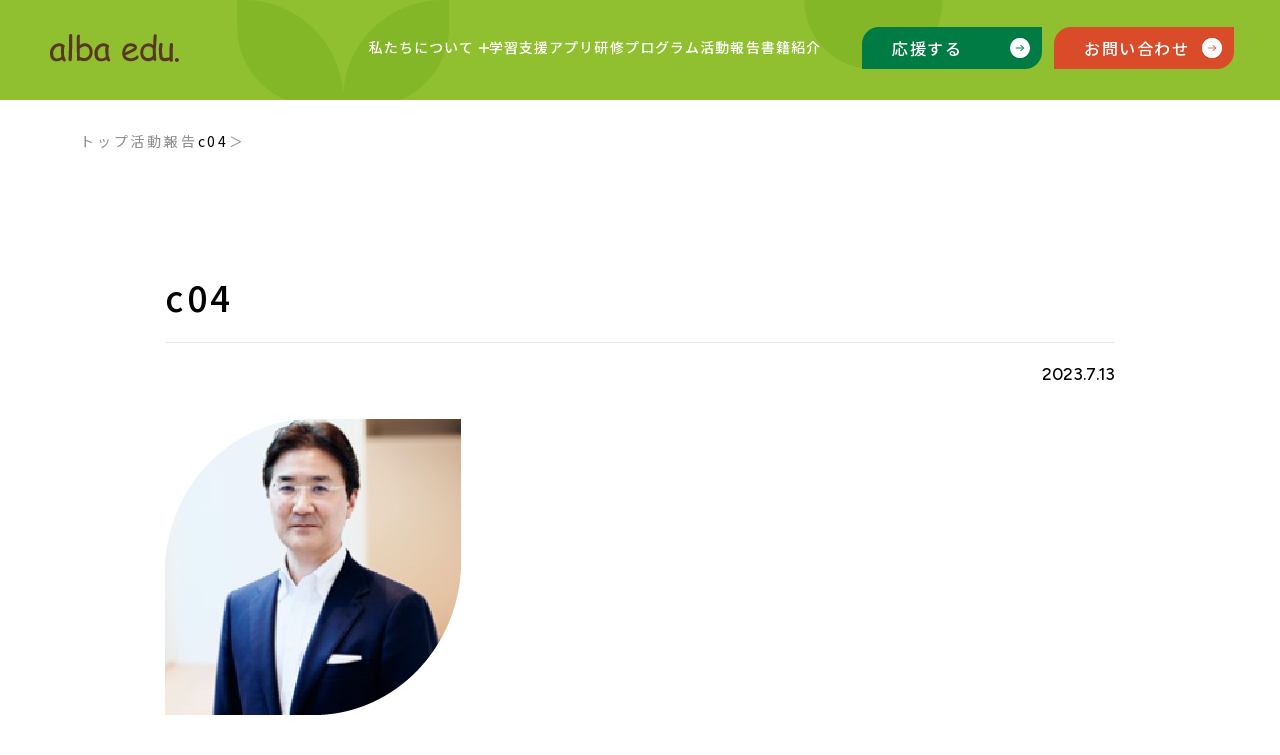

--- FILE ---
content_type: text/html; charset=UTF-8
request_url: https://www.alba-edu.org/books/1st_book/c04/
body_size: 9182
content:

<!doctype html>
<html lang="ja">

<head>
  <!-- Global site tag (gtag.js) - Google Analytics -->
  <script async src="https://www.googletagmanager.com/gtag/js?id=UA-122866777-2"></script>
  <script>
  window.dataLayer = window.dataLayer || [];

  function gtag() {
    dataLayer.push(arguments);
  }
  gtag('js', new Date());
  gtag('config', 'UA-122866777-2');
  </script>
  <meta charset="utf-8">
  <meta name="viewport" content="width=device-width,initial-scale=1.0">
  
  <script src="https://code.jquery.com/jquery-3.4.1.min.js"></script>
  <script type="text/javascript" src="https://www.alba-edu.org/js_2025/my.js"></script>
  <script type="text/javascript" src="https://www.alba-edu.org/js_2025/slide.js"></script>
  <link href="/layout.css" rel="stylesheet" type="text/css">
  <link href="https://www.alba-edu.org/css_2023/add.css" rel="stylesheet" type="text/css">
  <link rel="preconnect" href="https://fonts.googleapis.com">
  <link rel="preconnect" href="https://fonts.gstatic.com" crossorigin>
  <link href="https://fonts.googleapis.com/css2?family=Figtree:wght@500;600&family=Noto+Sans+JP:wght@300;400;500&display=swap" rel="stylesheet">
  <link rel="icon" href="https://www.alba-edu.org/favicon.ico">
  	<style>img:is([sizes="auto" i], [sizes^="auto," i]) { contain-intrinsic-size: 3000px 1500px }</style>
  	<style>img:is([sizes="auto" i], [sizes^="auto," i]) { contain-intrinsic-size: 3000px 1500px }</style>
	
		<!-- All in One SEO 4.8.5 - aioseo.com -->
		<title>c04 | 一般社団法人アルバ・エデュ（alba edu.）</title>
	<meta name="robots" content="max-image-preview:large" />
	<meta name="author" content="alba edu."/>
	<link rel="canonical" href="https://www.alba-edu.org/books/1st_book/c04/" />
	<meta name="generator" content="All in One SEO (AIOSEO) 4.8.5" />
		<meta property="og:locale" content="ja_JP" />
		<meta property="og:site_name" content="一般社団法人アルバ・エデュ（alba edu.） |" />
		<meta property="og:type" content="article" />
		<meta property="og:title" content="c04 | 一般社団法人アルバ・エデュ（alba edu.）" />
		<meta property="og:url" content="https://www.alba-edu.org/books/1st_book/c04/" />
		<meta property="og:image" content="https://www.alba-edu.org/cms/wp-content/uploads/2023/07/albaedu_ogp_re.jpg" />
		<meta property="og:image:secure_url" content="https://www.alba-edu.org/cms/wp-content/uploads/2023/07/albaedu_ogp_re.jpg" />
		<meta property="og:image:width" content="1200" />
		<meta property="og:image:height" content="630" />
		<meta property="article:published_time" content="2023-07-12T18:21:35+00:00" />
		<meta property="article:modified_time" content="2023-07-12T18:21:35+00:00" />
		<meta name="twitter:card" content="summary_large_image" />
		<meta name="twitter:title" content="c04 | 一般社団法人アルバ・エデュ（alba edu.）" />
		<meta name="twitter:image" content="https://www.alba-edu.org/cms/wp-content/uploads/2023/07/albaedu_ogp_re.jpg" />
		<script type="application/ld+json" class="aioseo-schema">
			{"@context":"https:\/\/schema.org","@graph":[{"@type":"BreadcrumbList","@id":"https:\/\/www.alba-edu.org\/books\/1st_book\/c04\/#breadcrumblist","itemListElement":[{"@type":"ListItem","@id":"https:\/\/www.alba-edu.org#listItem","position":1,"name":"\u30db\u30fc\u30e0","item":"https:\/\/www.alba-edu.org","nextItem":{"@type":"ListItem","@id":"https:\/\/www.alba-edu.org\/books\/1st_book\/c04\/#listItem","name":"c04"}},{"@type":"ListItem","@id":"https:\/\/www.alba-edu.org\/books\/1st_book\/c04\/#listItem","position":2,"name":"c04","previousItem":{"@type":"ListItem","@id":"https:\/\/www.alba-edu.org#listItem","name":"\u30db\u30fc\u30e0"}}]},{"@type":"ItemPage","@id":"https:\/\/www.alba-edu.org\/books\/1st_book\/c04\/#itempage","url":"https:\/\/www.alba-edu.org\/books\/1st_book\/c04\/","name":"c04 | \u4e00\u822c\u793e\u56e3\u6cd5\u4eba\u30a2\u30eb\u30d0\u30fb\u30a8\u30c7\u30e5\uff08alba edu.\uff09","inLanguage":"ja","isPartOf":{"@id":"https:\/\/www.alba-edu.org\/#website"},"breadcrumb":{"@id":"https:\/\/www.alba-edu.org\/books\/1st_book\/c04\/#breadcrumblist"},"author":{"@id":"https:\/\/www.alba-edu.org\/author\/albaedu_wpdb_gmo\/#author"},"creator":{"@id":"https:\/\/www.alba-edu.org\/author\/albaedu_wpdb_gmo\/#author"},"datePublished":"2023-07-13T03:21:35+09:00","dateModified":"2023-07-13T03:21:35+09:00"},{"@type":"Organization","@id":"https:\/\/www.alba-edu.org\/#organization","name":"\u4e00\u822c\u793e\u56e3\u6cd5\u4eba\u30a2\u30eb\u30d0\u30fb\u30a8\u30c7\u30e5","url":"https:\/\/www.alba-edu.org\/"},{"@type":"Person","@id":"https:\/\/www.alba-edu.org\/author\/albaedu_wpdb_gmo\/#author","url":"https:\/\/www.alba-edu.org\/author\/albaedu_wpdb_gmo\/","name":"alba edu.","image":{"@type":"ImageObject","@id":"https:\/\/www.alba-edu.org\/books\/1st_book\/c04\/#authorImage","url":"https:\/\/secure.gravatar.com\/avatar\/0d41f6f2a95bf2c847321036c0040407bb05526a1f08f10b6484a4aa602660b8?s=96&d=mm&r=g","width":96,"height":96,"caption":"alba edu."}},{"@type":"WebSite","@id":"https:\/\/www.alba-edu.org\/#website","url":"https:\/\/www.alba-edu.org\/","name":"\u4e00\u822c\u793e\u56e3\u6cd5\u4eba\u30a2\u30eb\u30d0\u30fb\u30a8\u30c7\u30e5","inLanguage":"ja","publisher":{"@id":"https:\/\/www.alba-edu.org\/#organization"}}]}
		</script>
		<!-- All in One SEO -->

<link rel="alternate" type="application/rss+xml" title="一般社団法人アルバ・エデュ（alba edu.） &raquo; c04 のコメントのフィード" href="https://www.alba-edu.org/books/1st_book/c04/feed/" />
<script type="text/javascript">
/* <![CDATA[ */
window._wpemojiSettings = {"baseUrl":"https:\/\/s.w.org\/images\/core\/emoji\/16.0.1\/72x72\/","ext":".png","svgUrl":"https:\/\/s.w.org\/images\/core\/emoji\/16.0.1\/svg\/","svgExt":".svg","source":{"concatemoji":"https:\/\/www.alba-edu.org\/cms\/wp-includes\/js\/wp-emoji-release.min.js"}};
/*! This file is auto-generated */
!function(s,n){var o,i,e;function c(e){try{var t={supportTests:e,timestamp:(new Date).valueOf()};sessionStorage.setItem(o,JSON.stringify(t))}catch(e){}}function p(e,t,n){e.clearRect(0,0,e.canvas.width,e.canvas.height),e.fillText(t,0,0);var t=new Uint32Array(e.getImageData(0,0,e.canvas.width,e.canvas.height).data),a=(e.clearRect(0,0,e.canvas.width,e.canvas.height),e.fillText(n,0,0),new Uint32Array(e.getImageData(0,0,e.canvas.width,e.canvas.height).data));return t.every(function(e,t){return e===a[t]})}function u(e,t){e.clearRect(0,0,e.canvas.width,e.canvas.height),e.fillText(t,0,0);for(var n=e.getImageData(16,16,1,1),a=0;a<n.data.length;a++)if(0!==n.data[a])return!1;return!0}function f(e,t,n,a){switch(t){case"flag":return n(e,"\ud83c\udff3\ufe0f\u200d\u26a7\ufe0f","\ud83c\udff3\ufe0f\u200b\u26a7\ufe0f")?!1:!n(e,"\ud83c\udde8\ud83c\uddf6","\ud83c\udde8\u200b\ud83c\uddf6")&&!n(e,"\ud83c\udff4\udb40\udc67\udb40\udc62\udb40\udc65\udb40\udc6e\udb40\udc67\udb40\udc7f","\ud83c\udff4\u200b\udb40\udc67\u200b\udb40\udc62\u200b\udb40\udc65\u200b\udb40\udc6e\u200b\udb40\udc67\u200b\udb40\udc7f");case"emoji":return!a(e,"\ud83e\udedf")}return!1}function g(e,t,n,a){var r="undefined"!=typeof WorkerGlobalScope&&self instanceof WorkerGlobalScope?new OffscreenCanvas(300,150):s.createElement("canvas"),o=r.getContext("2d",{willReadFrequently:!0}),i=(o.textBaseline="top",o.font="600 32px Arial",{});return e.forEach(function(e){i[e]=t(o,e,n,a)}),i}function t(e){var t=s.createElement("script");t.src=e,t.defer=!0,s.head.appendChild(t)}"undefined"!=typeof Promise&&(o="wpEmojiSettingsSupports",i=["flag","emoji"],n.supports={everything:!0,everythingExceptFlag:!0},e=new Promise(function(e){s.addEventListener("DOMContentLoaded",e,{once:!0})}),new Promise(function(t){var n=function(){try{var e=JSON.parse(sessionStorage.getItem(o));if("object"==typeof e&&"number"==typeof e.timestamp&&(new Date).valueOf()<e.timestamp+604800&&"object"==typeof e.supportTests)return e.supportTests}catch(e){}return null}();if(!n){if("undefined"!=typeof Worker&&"undefined"!=typeof OffscreenCanvas&&"undefined"!=typeof URL&&URL.createObjectURL&&"undefined"!=typeof Blob)try{var e="postMessage("+g.toString()+"("+[JSON.stringify(i),f.toString(),p.toString(),u.toString()].join(",")+"));",a=new Blob([e],{type:"text/javascript"}),r=new Worker(URL.createObjectURL(a),{name:"wpTestEmojiSupports"});return void(r.onmessage=function(e){c(n=e.data),r.terminate(),t(n)})}catch(e){}c(n=g(i,f,p,u))}t(n)}).then(function(e){for(var t in e)n.supports[t]=e[t],n.supports.everything=n.supports.everything&&n.supports[t],"flag"!==t&&(n.supports.everythingExceptFlag=n.supports.everythingExceptFlag&&n.supports[t]);n.supports.everythingExceptFlag=n.supports.everythingExceptFlag&&!n.supports.flag,n.DOMReady=!1,n.readyCallback=function(){n.DOMReady=!0}}).then(function(){return e}).then(function(){var e;n.supports.everything||(n.readyCallback(),(e=n.source||{}).concatemoji?t(e.concatemoji):e.wpemoji&&e.twemoji&&(t(e.twemoji),t(e.wpemoji)))}))}((window,document),window._wpemojiSettings);
/* ]]> */
</script>
<style id='wp-emoji-styles-inline-css' type='text/css'>

	img.wp-smiley, img.emoji {
		display: inline !important;
		border: none !important;
		box-shadow: none !important;
		height: 1em !important;
		width: 1em !important;
		margin: 0 0.07em !important;
		vertical-align: -0.1em !important;
		background: none !important;
		padding: 0 !important;
	}
</style>
<style id='classic-theme-styles-inline-css' type='text/css'>
/*! This file is auto-generated */
.wp-block-button__link{color:#fff;background-color:#32373c;border-radius:9999px;box-shadow:none;text-decoration:none;padding:calc(.667em + 2px) calc(1.333em + 2px);font-size:1.125em}.wp-block-file__button{background:#32373c;color:#fff;text-decoration:none}
</style>
<style id='global-styles-inline-css' type='text/css'>
:root{--wp--preset--aspect-ratio--square: 1;--wp--preset--aspect-ratio--4-3: 4/3;--wp--preset--aspect-ratio--3-4: 3/4;--wp--preset--aspect-ratio--3-2: 3/2;--wp--preset--aspect-ratio--2-3: 2/3;--wp--preset--aspect-ratio--16-9: 16/9;--wp--preset--aspect-ratio--9-16: 9/16;--wp--preset--color--black: #000000;--wp--preset--color--cyan-bluish-gray: #abb8c3;--wp--preset--color--white: #ffffff;--wp--preset--color--pale-pink: #f78da7;--wp--preset--color--vivid-red: #cf2e2e;--wp--preset--color--luminous-vivid-orange: #ff6900;--wp--preset--color--luminous-vivid-amber: #fcb900;--wp--preset--color--light-green-cyan: #7bdcb5;--wp--preset--color--vivid-green-cyan: #00d084;--wp--preset--color--pale-cyan-blue: #8ed1fc;--wp--preset--color--vivid-cyan-blue: #0693e3;--wp--preset--color--vivid-purple: #9b51e0;--wp--preset--gradient--vivid-cyan-blue-to-vivid-purple: linear-gradient(135deg,rgba(6,147,227,1) 0%,rgb(155,81,224) 100%);--wp--preset--gradient--light-green-cyan-to-vivid-green-cyan: linear-gradient(135deg,rgb(122,220,180) 0%,rgb(0,208,130) 100%);--wp--preset--gradient--luminous-vivid-amber-to-luminous-vivid-orange: linear-gradient(135deg,rgba(252,185,0,1) 0%,rgba(255,105,0,1) 100%);--wp--preset--gradient--luminous-vivid-orange-to-vivid-red: linear-gradient(135deg,rgba(255,105,0,1) 0%,rgb(207,46,46) 100%);--wp--preset--gradient--very-light-gray-to-cyan-bluish-gray: linear-gradient(135deg,rgb(238,238,238) 0%,rgb(169,184,195) 100%);--wp--preset--gradient--cool-to-warm-spectrum: linear-gradient(135deg,rgb(74,234,220) 0%,rgb(151,120,209) 20%,rgb(207,42,186) 40%,rgb(238,44,130) 60%,rgb(251,105,98) 80%,rgb(254,248,76) 100%);--wp--preset--gradient--blush-light-purple: linear-gradient(135deg,rgb(255,206,236) 0%,rgb(152,150,240) 100%);--wp--preset--gradient--blush-bordeaux: linear-gradient(135deg,rgb(254,205,165) 0%,rgb(254,45,45) 50%,rgb(107,0,62) 100%);--wp--preset--gradient--luminous-dusk: linear-gradient(135deg,rgb(255,203,112) 0%,rgb(199,81,192) 50%,rgb(65,88,208) 100%);--wp--preset--gradient--pale-ocean: linear-gradient(135deg,rgb(255,245,203) 0%,rgb(182,227,212) 50%,rgb(51,167,181) 100%);--wp--preset--gradient--electric-grass: linear-gradient(135deg,rgb(202,248,128) 0%,rgb(113,206,126) 100%);--wp--preset--gradient--midnight: linear-gradient(135deg,rgb(2,3,129) 0%,rgb(40,116,252) 100%);--wp--preset--font-size--small: 13px;--wp--preset--font-size--medium: 20px;--wp--preset--font-size--large: 36px;--wp--preset--font-size--x-large: 42px;--wp--preset--spacing--20: 0.44rem;--wp--preset--spacing--30: 0.67rem;--wp--preset--spacing--40: 1rem;--wp--preset--spacing--50: 1.5rem;--wp--preset--spacing--60: 2.25rem;--wp--preset--spacing--70: 3.38rem;--wp--preset--spacing--80: 5.06rem;--wp--preset--shadow--natural: 6px 6px 9px rgba(0, 0, 0, 0.2);--wp--preset--shadow--deep: 12px 12px 50px rgba(0, 0, 0, 0.4);--wp--preset--shadow--sharp: 6px 6px 0px rgba(0, 0, 0, 0.2);--wp--preset--shadow--outlined: 6px 6px 0px -3px rgba(255, 255, 255, 1), 6px 6px rgba(0, 0, 0, 1);--wp--preset--shadow--crisp: 6px 6px 0px rgba(0, 0, 0, 1);}:where(.is-layout-flex){gap: 0.5em;}:where(.is-layout-grid){gap: 0.5em;}body .is-layout-flex{display: flex;}.is-layout-flex{flex-wrap: wrap;align-items: center;}.is-layout-flex > :is(*, div){margin: 0;}body .is-layout-grid{display: grid;}.is-layout-grid > :is(*, div){margin: 0;}:where(.wp-block-columns.is-layout-flex){gap: 2em;}:where(.wp-block-columns.is-layout-grid){gap: 2em;}:where(.wp-block-post-template.is-layout-flex){gap: 1.25em;}:where(.wp-block-post-template.is-layout-grid){gap: 1.25em;}.has-black-color{color: var(--wp--preset--color--black) !important;}.has-cyan-bluish-gray-color{color: var(--wp--preset--color--cyan-bluish-gray) !important;}.has-white-color{color: var(--wp--preset--color--white) !important;}.has-pale-pink-color{color: var(--wp--preset--color--pale-pink) !important;}.has-vivid-red-color{color: var(--wp--preset--color--vivid-red) !important;}.has-luminous-vivid-orange-color{color: var(--wp--preset--color--luminous-vivid-orange) !important;}.has-luminous-vivid-amber-color{color: var(--wp--preset--color--luminous-vivid-amber) !important;}.has-light-green-cyan-color{color: var(--wp--preset--color--light-green-cyan) !important;}.has-vivid-green-cyan-color{color: var(--wp--preset--color--vivid-green-cyan) !important;}.has-pale-cyan-blue-color{color: var(--wp--preset--color--pale-cyan-blue) !important;}.has-vivid-cyan-blue-color{color: var(--wp--preset--color--vivid-cyan-blue) !important;}.has-vivid-purple-color{color: var(--wp--preset--color--vivid-purple) !important;}.has-black-background-color{background-color: var(--wp--preset--color--black) !important;}.has-cyan-bluish-gray-background-color{background-color: var(--wp--preset--color--cyan-bluish-gray) !important;}.has-white-background-color{background-color: var(--wp--preset--color--white) !important;}.has-pale-pink-background-color{background-color: var(--wp--preset--color--pale-pink) !important;}.has-vivid-red-background-color{background-color: var(--wp--preset--color--vivid-red) !important;}.has-luminous-vivid-orange-background-color{background-color: var(--wp--preset--color--luminous-vivid-orange) !important;}.has-luminous-vivid-amber-background-color{background-color: var(--wp--preset--color--luminous-vivid-amber) !important;}.has-light-green-cyan-background-color{background-color: var(--wp--preset--color--light-green-cyan) !important;}.has-vivid-green-cyan-background-color{background-color: var(--wp--preset--color--vivid-green-cyan) !important;}.has-pale-cyan-blue-background-color{background-color: var(--wp--preset--color--pale-cyan-blue) !important;}.has-vivid-cyan-blue-background-color{background-color: var(--wp--preset--color--vivid-cyan-blue) !important;}.has-vivid-purple-background-color{background-color: var(--wp--preset--color--vivid-purple) !important;}.has-black-border-color{border-color: var(--wp--preset--color--black) !important;}.has-cyan-bluish-gray-border-color{border-color: var(--wp--preset--color--cyan-bluish-gray) !important;}.has-white-border-color{border-color: var(--wp--preset--color--white) !important;}.has-pale-pink-border-color{border-color: var(--wp--preset--color--pale-pink) !important;}.has-vivid-red-border-color{border-color: var(--wp--preset--color--vivid-red) !important;}.has-luminous-vivid-orange-border-color{border-color: var(--wp--preset--color--luminous-vivid-orange) !important;}.has-luminous-vivid-amber-border-color{border-color: var(--wp--preset--color--luminous-vivid-amber) !important;}.has-light-green-cyan-border-color{border-color: var(--wp--preset--color--light-green-cyan) !important;}.has-vivid-green-cyan-border-color{border-color: var(--wp--preset--color--vivid-green-cyan) !important;}.has-pale-cyan-blue-border-color{border-color: var(--wp--preset--color--pale-cyan-blue) !important;}.has-vivid-cyan-blue-border-color{border-color: var(--wp--preset--color--vivid-cyan-blue) !important;}.has-vivid-purple-border-color{border-color: var(--wp--preset--color--vivid-purple) !important;}.has-vivid-cyan-blue-to-vivid-purple-gradient-background{background: var(--wp--preset--gradient--vivid-cyan-blue-to-vivid-purple) !important;}.has-light-green-cyan-to-vivid-green-cyan-gradient-background{background: var(--wp--preset--gradient--light-green-cyan-to-vivid-green-cyan) !important;}.has-luminous-vivid-amber-to-luminous-vivid-orange-gradient-background{background: var(--wp--preset--gradient--luminous-vivid-amber-to-luminous-vivid-orange) !important;}.has-luminous-vivid-orange-to-vivid-red-gradient-background{background: var(--wp--preset--gradient--luminous-vivid-orange-to-vivid-red) !important;}.has-very-light-gray-to-cyan-bluish-gray-gradient-background{background: var(--wp--preset--gradient--very-light-gray-to-cyan-bluish-gray) !important;}.has-cool-to-warm-spectrum-gradient-background{background: var(--wp--preset--gradient--cool-to-warm-spectrum) !important;}.has-blush-light-purple-gradient-background{background: var(--wp--preset--gradient--blush-light-purple) !important;}.has-blush-bordeaux-gradient-background{background: var(--wp--preset--gradient--blush-bordeaux) !important;}.has-luminous-dusk-gradient-background{background: var(--wp--preset--gradient--luminous-dusk) !important;}.has-pale-ocean-gradient-background{background: var(--wp--preset--gradient--pale-ocean) !important;}.has-electric-grass-gradient-background{background: var(--wp--preset--gradient--electric-grass) !important;}.has-midnight-gradient-background{background: var(--wp--preset--gradient--midnight) !important;}.has-small-font-size{font-size: var(--wp--preset--font-size--small) !important;}.has-medium-font-size{font-size: var(--wp--preset--font-size--medium) !important;}.has-large-font-size{font-size: var(--wp--preset--font-size--large) !important;}.has-x-large-font-size{font-size: var(--wp--preset--font-size--x-large) !important;}
:where(.wp-block-post-template.is-layout-flex){gap: 1.25em;}:where(.wp-block-post-template.is-layout-grid){gap: 1.25em;}
:where(.wp-block-columns.is-layout-flex){gap: 2em;}:where(.wp-block-columns.is-layout-grid){gap: 2em;}
:root :where(.wp-block-pullquote){font-size: 1.5em;line-height: 1.6;}
</style>
<link rel='stylesheet' id='contact-form-7-css' href='https://www.alba-edu.org/cms/wp-content/plugins/contact-form-7/includes/css/styles.css' type='text/css' media='all' />
<link rel="https://api.w.org/" href="https://www.alba-edu.org/wp-json/" /><link rel="alternate" title="JSON" type="application/json" href="https://www.alba-edu.org/wp-json/wp/v2/media/4983" /><link rel="EditURI" type="application/rsd+xml" title="RSD" href="https://www.alba-edu.org/cms/xmlrpc.php?rsd" />
<link rel='shortlink' href='https://www.alba-edu.org/?p=4983' />
<link rel="alternate" title="oEmbed (JSON)" type="application/json+oembed" href="https://www.alba-edu.org/wp-json/oembed/1.0/embed?url=https%3A%2F%2Fwww.alba-edu.org%2Fbooks%2F1st_book%2Fc04%2F" />
<link rel="alternate" title="oEmbed (XML)" type="text/xml+oembed" href="https://www.alba-edu.org/wp-json/oembed/1.0/embed?url=https%3A%2F%2Fwww.alba-edu.org%2Fbooks%2F1st_book%2Fc04%2F&#038;format=xml" />
<script type="text/javascript">
	window._se_plugin_version = '8.1.9';
</script>




  
<style>
@media only screen and (max-width: 767px) {
    #index #index04 .list li:first-child a .img {
        background-size: auto 100%;
        background-color: #e9f2ed;
    }
    #index #index04 .list li:last-child a .img {
        background-size: 100%;
    }
}
</style>

</head>

<body id="top">
<section id="news" class="subPage">
<header class="header short">

      <h1 class="h1"><a href="/"><img src="https://www.alba-edu.org/img_2023/logo.svg" alt="alba edu"></a></h1>

      <div id="header_nav">
        <ul>
          <li class="h_n_about_li">
            <span class="h_n_about">私たちについて
<svg class="h_n_about_icon-plus" width="10" height="10" viewBox="0 0 10 10" fill="none" xmlns="http://www.w3.org/2000/svg">
  <path d="M0 5H10" stroke="currentColor" stroke-width="1.5"/>
  <path d="M5 0L5 10" stroke="currentColor" stroke-width="1.5"/>
</svg>

              <span class="border"></span>
            </span>
            <div class="menu_box">
              <div class="inner">
                <ul>
                  <li><a href="/aboutus/">アルバ・エデュとは</a></li>
                  <li><a href="/message/">代表紹介・メッセージ</a></li>
                  <li><a href="/overview/">団体概要</a></li>
                </ul>
              </div>
            </div>
          </li>
          <li><a href="/speakstar/">学習支援アプリ<span class="border"></span></a></li>
          <li><a href="/training/">研修プログラム<span class="border"></span></a></li>
          <li><a href="/activities/">活動報告<span class="border"></span></a></li>
          <li><a href="/books/">書籍紹介<span class="border"></span></a></li>
        </ul>
      </div>

      <a href="/support/" class="h_support"><span>応援する</span></a>
      <a href="/contact/" class="contact"><span>お問い合わせ</span></a>

      <div id="f_menu" class="menu"><span>Menu</span><div class="close">Close</div></div>
      
      <nav>
        <div class="overflow">
          <div class="wrap">
            <div class="left">
              <ul class="nav spNone">
                <li><a href="/">トップ</a></li>
                <li><a class="children" href="javascript:void(0);">私たちについて</a>
                  <ul class="child">
                    <li><a href="/aboutus/">-アルバ・エデュとは</a></li>
                    <li><a href="/message/">-代表紹介・メッセージ</a></li>
                    <li><a href="/overview/">-団体概要</a></li>
                  </ul>
                </li>

                <li><a href="/speakstar/">学習支援アプリ</a></li>
                <li><a href="/training/">研修プログラム</a></li>
              </ul>
              <ul class="nav pcNone">
                <li><a href="/">トップ</a></li>
                <li><span class="children_menu">私たちについて</span></li>
                    <li class="child"><a href="/aboutus/">-アルバ・エデュとは</a></li>
                    <li class="child"><a href="/message/">-代表紹介・メッセージ</a></li>
                    <li class="child"><a href="/overview/">-団体概要</a></li>
                <li><a href="/speakstar/">学習支援アプリ</a></li>
                <li><a href="/training/">研修プログラム</a></li>
                <li><a href="/activities/">活動報告</a></li>
                <li><a href="/books/">書籍紹介</a></li>
                <li><a href="/news/">採用情報</a></li>
              </ul>
              <ul class="nav spNone">
                <li><a href="/activities/">活動報告</a></li>
                <li><a href="/books/">書籍紹介</a></li>
                <li><a href="/tags/recruit/">採用情報</a></li>
              </ul>
            </div>
              <ul class="nav rec_nav_h pcNone spNone">
                  <li class="pcNone "><a href="/tags/recruit/">採用情報</a></li>
              </ul>
<style>
.header_x {
    fill: #fff;
    cursor: pointer;
    pointer-events: fill;
    transition: all 0.3s ease;
}

.header_x_li a:hover .header_x {
    fill: #007B43;
}
</style>
            <div class="right">
              <ul class="nav2">
                <li><a href="/support/" class="cm_link green"><span>応援する</span></a></li>
                <li><a href="/contact/" class="cm_link"><span>お問い合わせ</span></a></li>
              </ul>
              <ul class="sns">
                <li><a href="https://www.facebook.com/albaedu.whynotspeakup/" target="_blank" rel="noopener"><svg><use href="/img_2023/_facebook.svg#facebook"></use></svg></a></li>

            <li class="header_x_li"><a href="https://x.com/albaedu_speakup" target="_blank" rel="noopener">

<svg xmlns="http://www.w3.org/2000/svg" shape-rendering="geometricPrecision" text-rendering="geometricPrecision" image-rendering="optimizeQuality" fill-rule="evenodd" clip-rule="evenodd" viewBox="0 0 512 462.799"><path fill-rule="nonzero" d="M403.229 0h78.506L310.219 196.04 512 462.799H354.002L230.261 301.007 88.669 462.799h-78.56l183.455-209.683L0 0h161.999l111.856 147.88L403.229 0zm-27.556 415.805h43.505L138.363 44.527h-46.68l283.99 371.278z" class="header_x"></path></svg>



                </a></li><li><a href="https://www.youtube.com/channel/UCR-F4mXuI7eIxqgP4mx_bBw/featured" target="_blank" rel="noopener"><svg><use href="/img_2023/_youtube.svg#youtube"></use></svg></a></li>
                <li><a href="https://www.instagram.com/alba.edu.speakup/" target="_blank" rel="noopener"><svg><use href="/img_2023/_instagram.svg#instagram"></use></svg></a></li>
              </ul>
            </div>
          </div>


        <div class="foot">
          <address>〒112-0013　<br class="pcNone">東京都文京区音羽1-17-11 花和ビル308</address>
          <a href="https://www.nippon-foundation.or.jp/" target="_blank" rel="noopener"><img src="/img_2023/tnf.svg" alt="THE NIPPON FOUNDATION"></a>
        </div>


        </div>

			</nav>



  </header>



<ul class="pan">
        <li><a href="/">トップ</a></li>
        <li><a href="/activities/">活動報告</a></li>
				<li>c04</li>
		</ul>

    <div class="contents">
      <div class="post">
        <h1>c04<span class="date">2023.7.13</span></h1>
        <p class="attachment"><a href='https://www.alba-edu.org/cms/wp-content/uploads/2022/06/c04.jpg'><img fetchpriority="high" decoding="async" width="296" height="296" src="https://www.alba-edu.org/cms/wp-content/uploads/2022/06/c04.jpg" class="attachment-medium size-medium" alt="" srcset="https://www.alba-edu.org/cms/wp-content/uploads/2022/06/c04.jpg 296w, https://www.alba-edu.org/cms/wp-content/uploads/2022/06/c04-150x150.jpg 150w" sizes="(max-width: 296px) 100vw, 296px" /></a></p>
      </div>

    </div>





    <div class="speakUp">
      <div class="inner">
      <h2><span class="en"><img src="https://www.alba-edu.org/img_2025/whynotspearup_text.svg" alt=""></span><span class="jp">すべての子どもたち・若者たちが<br>話す力、生きる力を育む仕組みを作る</span></h2>
      <ul class="list">

      <li><a href="https://www.alba-edu.org/tags/%e4%b8%ad%e6%95%99%e5%af%a9/">中教審</a></li><li><a href="https://www.alba-edu.org/tags/tag-app-implement/">アプリ導入</a></li><li><a href="https://www.alba-edu.org/tags/tag-app/">アプリ</a></li><li><a href="https://www.alba-edu.org/tags/%e7%94%9f%e6%88%90ai/">生成AI</a></li><li><a href="https://www.alba-edu.org/tags/recruit/">採用情報</a></li><li><a href="https://www.alba-edu.org/tags/%e3%82%a4%e3%83%99%e3%83%b3%e3%83%88/">イベント</a></li><li><a href="https://www.alba-edu.org/tags/presentation/">プレゼン</a></li><li><a href="https://www.alba-edu.org/tags/reskilling/">リスキリング</a></li><li><a href="https://www.alba-edu.org/tags/selfefficacy/">自己効力感</a></li><li><a href="https://www.alba-edu.org/tags/confident/">自信がつく</a></li><li><a href="https://www.alba-edu.org/tags/research/">探究</a></li><li><a href="https://www.alba-edu.org/tags/careereducation/">キャリア教育</a></li><li><a href="https://www.alba-edu.org/tags/sdgs/">社会課題・SDGs</a></li><li><a href="https://www.alba-edu.org/tags/interviewpreparation/">面接対策</a></li><li><a href="https://www.alba-edu.org/tags/ict/">ICT教育</a></li><li><a href="https://www.alba-edu.org/tags/interview/">インタビュー</a></li><li><a href="https://www.alba-edu.org/tags/lecture/">講演</a></li><li><a href="https://www.alba-edu.org/tags/online/">オンライン</a></li><li><a href="https://www.alba-edu.org/tags/sport/">スポーツ</a></li><li><a href="https://www.alba-edu.org/tags/movie/">動画</a></li> 
      </ul>
      </div>
    </div>

<footer>
			<div class="top"><a href="#top"><img src="https://www.alba-edu.org/img_2023/top.svg" alt="top"></a></div>
      <div class="box">
        <div class="left">
          <div class="logo"><a href="/"><img src="https://www.alba-edu.org/img_2023/_logo.svg" alt="alba edu"></a></div>
<div class="cm_flex">
            <ul class="nav">
              <li><a href="/">トップ</a></li>
              <li><span class="children gr">私たちについて</span>
                <ul class="child gr_b">
                  <li><a href="/aboutus/">-アルバ・エデュとは</a></li>
                  <li><a href="/message/">-代表紹介・メッセージ</a></li>
                  <li><a href="/overview/">-団体概要</a></li>
                </ul>
              </li>
            </ul>
            <ul class="nav">
              <li><a href="/speakstar/">学習支援アプリ</a></li>
              <li><a href="/training/">研修プログラム</a></li>
              <li><a href="/activities/">活動報告</a></li>
            </ul>
            <ul class="nav">
              <li><a href="/books/">書籍紹介</a></li>
              <li><a href="/tags/recruit/">採用情報</a></li>
            </ul>
          </div>

          <div class="footer_donor">
            <a href="/support/" class="h_support"><span>応援する</span></a>
          </div>

<style>
.footer_x {
    fill: #000;
    cursor: pointer;
    pointer-events: fill;
    transition: all 0.3s ease;
}

.footer_x_li a:hover .footer_x {
    fill: #90C030;
}
</style>


          
        </div>
        <div class="right">
          <h2>Contact</h2>
          <a href="/contact/" class="cm_link2">お問い合わせフォーム<span class="border"></span></a>
          <p>アルバ・エデュへのモデル授業依頼、講演依頼、その他のお問い合わせなど下記フォームからお問い合わせをお願いいたします。<br>内容ご確認後、3営業日以内にお返事させていただきます。</p>
          <address><strong>一般社団法人アルバ・エデュ</strong>〒112-0013<br>東京都文京区音羽1-17-11 花和ビル308</address>
        </div>
        <div class="pcNone">
          <ul class="sns">
            <li><a href="https://www.facebook.com/albaedu.whynotspeakup/" target="_blank"><svg><use href="/img_2023/_facebook.svg#facebook"></use></svg></a></li>
            <li class="footer_x_li"><a href="https://x.com/albaedu_speakup" target="_blank"><svg fill="none" height="2260" width="2500" xmlns="http://www.w3.org/2000/svg" viewBox="0.254 0.25 500 451.95400000000006"><path d="M394.033.25h76.67L303.202 191.693l197.052 260.511h-154.29L225.118 294.205 86.844 452.204H10.127l179.16-204.77L.254.25H158.46l109.234 144.417zm-26.908 406.063h42.483L135.377 43.73h-45.59z" class="footer_x"/></svg></a></li>

            <li><a href="https://www.youtube.com/channel/UCR-F4mXuI7eIxqgP4mx_bBw/featured" target="_blank"><svg><use href="/img_2023/_youtube.svg#youtube"></use></svg></a></li>
            <li><a href="https://www.instagram.com/alba.edu.speakup/" target="_blank"><svg><use href="/img_2023/_instagram.svg#instagram"></use></svg></a></li>
          </ul>
         <ul class="nav2">
              <li><a href="/privacy/">プライバシーポリシー</a></li>
              <li><a href="/sitemap/">サイトマップ</a></li>
          </ul>
        </div>

    </div>

<div class="foot_u2">
  
         <ul class="nav2">
              <li><a href="/privacy/">プライバシーポリシー</a></li>
              <li><a href="/sitemap/">サイトマップ</a></li>
          </ul>

                    <ul class="sns">
            <li><a href="https://www.facebook.com/albaedu.whynotspeakup/" target="_blank"><svg><use href="/img_2023/_facebook.svg#facebook"></use></svg></a></li>
            <li class="footer_x_li"><a href="https://x.com/albaedu_speakup" target="_blank"><svg fill="none" height="2260" width="2500" xmlns="http://www.w3.org/2000/svg" viewBox="0.254 0.25 500 451.95400000000006"><path d="M394.033.25h76.67L303.202 191.693l197.052 260.511h-154.29L225.118 294.205 86.844 452.204H10.127l179.16-204.77L.254.25H158.46l109.234 144.417zm-26.908 406.063h42.483L135.377 43.73h-45.59z" class="footer_x"/></svg></a></li>
            <li><a href="https://www.youtube.com/channel/UCR-F4mXuI7eIxqgP4mx_bBw/featured" target="_blank"><svg><use href="/img_2023/_youtube.svg#youtube"></use></svg></a></li>
            <li><a href="https://www.instagram.com/alba.edu.speakup/" target="_blank"><svg><use href="/img_2023/_instagram.svg#instagram"></use></svg></a></li>
          </ul>
</div>


      <div class="foot">
        <p class="copy">Copyright 2025 alba edu. All rights reserved.</p>
        <a href="https://www.nippon-foundation.or.jp/" target="_blank"><img src="/img_2023/tnf.svg" alt="THE NIPPON FOUNDATION"></a>
      </div>
    </footer>
  </section>
  <div class="ua pcNone"></div>
  <!-- // #index -->
<script type="speculationrules">
{"prefetch":[{"source":"document","where":{"and":[{"href_matches":"\/*"},{"not":{"href_matches":["\/cms\/wp-*.php","\/cms\/wp-admin\/*","\/cms\/wp-content\/uploads\/*","\/cms\/wp-content\/*","\/cms\/wp-content\/plugins\/*","\/cms\/wp-content\/themes\/alba-edu\/*","\/*\\?(.+)"]}},{"not":{"selector_matches":"a[rel~=\"nofollow\"]"}},{"not":{"selector_matches":".no-prefetch, .no-prefetch a"}}]},"eagerness":"conservative"}]}
</script>
<script>
document.addEventListener('wpcf7mailsent', function(event) {
  location = '/contact/thanks/';
}, false );
</script><script type="text/javascript" src="https://www.alba-edu.org/cms/wp-includes/js/dist/hooks.min.js" id="wp-hooks-js"></script>
<script type="text/javascript" src="https://www.alba-edu.org/cms/wp-includes/js/dist/i18n.min.js" id="wp-i18n-js"></script>
<script type="text/javascript" id="wp-i18n-js-after">
/* <![CDATA[ */
wp.i18n.setLocaleData( { 'text direction\u0004ltr': [ 'ltr' ] } );
/* ]]> */
</script>
<script type="text/javascript" src="https://www.alba-edu.org/cms/wp-content/plugins/contact-form-7/includes/swv/js/index.js" id="swv-js"></script>
<script type="text/javascript" id="contact-form-7-js-translations">
/* <![CDATA[ */
( function( domain, translations ) {
	var localeData = translations.locale_data[ domain ] || translations.locale_data.messages;
	localeData[""].domain = domain;
	wp.i18n.setLocaleData( localeData, domain );
} )( "contact-form-7", {"translation-revision-date":"2025-08-05 08:50:03+0000","generator":"GlotPress\/4.0.1","domain":"messages","locale_data":{"messages":{"":{"domain":"messages","plural-forms":"nplurals=1; plural=0;","lang":"ja_JP"},"This contact form is placed in the wrong place.":["\u3053\u306e\u30b3\u30f3\u30bf\u30af\u30c8\u30d5\u30a9\u30fc\u30e0\u306f\u9593\u9055\u3063\u305f\u4f4d\u7f6e\u306b\u7f6e\u304b\u308c\u3066\u3044\u307e\u3059\u3002"],"Error:":["\u30a8\u30e9\u30fc:"]}},"comment":{"reference":"includes\/js\/index.js"}} );
/* ]]> */
</script>
<script type="text/javascript" id="contact-form-7-js-before">
/* <![CDATA[ */
var wpcf7 = {
    "api": {
        "root": "https:\/\/www.alba-edu.org\/wp-json\/",
        "namespace": "contact-form-7\/v1"
    }
};
/* ]]> */
</script>
<script type="text/javascript" src="https://www.alba-edu.org/cms/wp-content/plugins/contact-form-7/includes/js/index.js" id="contact-form-7-js"></script>

</body>
</html>

--- FILE ---
content_type: image/svg+xml
request_url: https://www.alba-edu.org/img_2023/arw.svg
body_size: 215
content:
<?xml version="1.0" encoding="UTF-8"?><svg id="_レイヤー_2" xmlns="http://www.w3.org/2000/svg" viewBox="0 0 12.94 9.48"><defs><style>.cls-1{fill:#fff;}.cls-2{fill:none;stroke:#fff;stroke-miterlimit:10;stroke-width:1.16px;}</style></defs><g id="graphic"><line class="cls-2" y1="4.74" x2="11.68" y2="4.74"/><polygon class="cls-1" points="7.84 9.48 7.05 8.63 11.24 4.74 7.05 .85 7.84 0 12.94 4.74 7.84 9.48"/></g></svg>

--- FILE ---
content_type: application/javascript
request_url: https://www.alba-edu.org/js_2025/my.js
body_size: 3447
content:
var domHeader = null;
var headerHeight = 0;
var vw = $(window).width();
var doneReady = false;
var doneLoad = false;

$(function(){
	domHeader = $('header');

	if(domHeader.length){
		headerHeight = domHeader.innerHeight();
	}

	//scroll
	$('a[href^="#"]').click(function () {
		var target = "";
		target = $($(this).attr('href'));
		if (target.length == 0) {
			return;
		}

		$('html, body').animate({ scrollTop: (target.offset().top - 120) });
		return false;
	});

	$('.header').each(function() {
		var tt = $(this);

		tt.find('.menu').mousedown(function() {
			var tt2 = $(this);
			if (tt2.hasClass('open')) {
				tt2.removeClass('open');
				tt.find('nav').removeClass('show');
				tt.find('.h1').removeClass('fixed');
			} else {
				tt2.addClass('open');
				tt.find('nav').addClass('show');
				tt.find('.h1').addClass('fixed');
			}
			tt.find('nav li a').bind('click',function(){
				tt2.removeClass('open');
				tt.find('nav').removeClass('show');
				tt.find('.h1').removeClass('fixed');
			});
		});
	});

	//トップ
	if($('#index').length){
		$('#index #index02 .list a').bind('click',function(e){
			e.preventDefault();
			const target = $(this).attr('data-target');
			const popup = $('#index02 .popup');

			$('#index02 .popup').removeClass('show');
			$('#index02 .popup[data-popup="' + target + '"]').addClass('show');

			$('#index02 .slideSelect.pcNone .image li,#index02 .slideSelect.spNone .image li').removeClass('show');
			$('#index02 .slideSelect.pcNone .image li:eq(' + target + '),#index02 .slideSelect.spNone .image li:eq(' + target + ')').addClass('show');

			if ($('.ua').css('display') == 'none') {
				$('html, body').animate({ scrollTop: (popup.offset().top - 96) });
			}else{
				$('html, body').animate({ scrollTop: (popup.offset().top - 64) });
			}
		});

		$('#index #index02 .popup .close').bind('click',function(e){
			$('#index02 .popup').removeClass('show');
			$('#index02 .slideSelect.pcNone .image li,#index02 .slideSelect.spNone .image li').removeClass('show');
			$('#index02 .slideSelect.pcNone .image li:eq(0),#index02 .slideSelect.spNone .image li:eq(0)').addClass('show');
		});

		var selectInvolved = function(thisDom){
			const target = thisDom.attr('data-num');
			$('#index .selectInvolved a').removeClass('select');
			$('#index #index03 .inner li').removeClass('show');
			$('#index #index03 .inner li:eq(' + target + ')').addClass('show');
			thisDom.addClass('select');
		};

		$('#index .selectInvolved a').bind('click',function(e){
			e.preventDefault();
			selectInvolved($(this));
		});

		$('#index .selectInvolved a').bind('mouseenter',function(){
			selectInvolved($(this));
		});
	}


	//モーダル情報更新
	var overviewModalUpdate = function(modal,target){
		if(!modal.length) return;

		let body = modal.find('.body');
		let img = target.find('.img img').attr('src');
		if(typeof img === "undefined") img = "";

		let position = target.find('.green').html();
		if(typeof position === "undefined") position = "";

		let name = target.find('.name strong').html();
		if(typeof name === "undefined") name = "";

		let profile = target.data('profile');
		if(typeof profile === "undefined") profile = "";


		//クリア
		body.html();

		body.html('<dl><dt><div class="img" style="background-image: url(' + img + ');"></div><span class="green">' + position + '</span><span class="name">' + name + '</span></dt><dd>' + profile + '</dd></dl>');

		//モーダルスクロールを一番上に
		modal.children('.modalContainer').scrollTop(0);
	}

	var bookModalUpdate = function(modal,target){
		if(!modal.length) return;

		let body = modal.find('.body');
		let img = target.find('.img img').attr('src');
		if(typeof img === "undefined") img = "";

		let position = target.data('position');
		if(typeof position === "undefined") position = "";

		let name = target.find('.name').html();
		if(typeof name === "undefined") name = "";
		name = name.replace(/<span.*\/span>/, '');

		let profile = target.data('profile');
		if(typeof profile === "undefined") profile = "";

		//クリア
		body.html();

		body.html('<div class="img" style="background-image: url(' + img + ');"></div><dl><dt>' + name + '<br class="pcNone">' + position + '</dt><dd>' + profile + '</dd></dl>');


		//モーダルスクロールを一番上に
		modal.children('.modalContainer').scrollTop(0);
	}


	//団体概要
	if($('#overview').length){
		$('#overview #overview02 .staffList li').bind('click',function(){
			overviewModalUpdate($('#modal01'),$(this));
			$('#overview #modal01').addClass('show');
		});

		$('#overview #overview03 a.modal02').bind('click',function(e){
			e.preventDefault();

			$('#overview #modal02').addClass('show');
		});


		$('.modal .close').bind('click',function(){
			$(this).parent().parent().removeClass('show');
		});

		$('.modal .bgLayer').bind('click',function(){
			$(this).parent().removeClass('show');
		});
	}

	//活動報告
	if($('#activities').length){

		$('#activities .sideOpen').bind('click',function(){
			$('.sidebar').addClass('show');
		});

		$('#activities .sideClose').bind('click',function(){
			$('.sidebar').removeClass('show');
		});

		$('#activities .sidebar .parent').bind('click',function(e){
			e.preventDefault();
			$(this).toggleClass('open');
		});
	}


	//書籍紹介
	if($('#books').length){
		$('#books #comment .commentList li').bind('click',function(){
			bookModalUpdate($('#modal01'),$(this));
			$('#books #modal01').addClass('show');
		});

		$('.modal .close').bind('click',function(){
			$(this).parent().parent().removeClass('show');
		});

		$('.modal .bgLayer').bind('click',function(){
			$(this).parent().removeClass('show');
		});
	}

	//問い合わせフォーム
	if($('#contact').length){
		const submit_btn = $('#mailform input[type="submit"]');

		var checkBoxSubmit = function(){
			var result = submit_btn.prop('disabled');
			if(result !== undefined){
				submit_btn.prop('disabled', !result);
				if(!result){
					submit_btn.parent().addClass('disabled');
				}else{
					submit_btn.parent().removeClass('disabled');
				}
			}
		};

		$('#mailform #checkbox01').change(function() {
			checkBoxSubmit();
		});

		//初回処理
		checkBoxSubmit();
	}

	//交差API
	const options = {
		root: null,
		rootMargin: '0px 0px -17% 0px',
		threshold: 0
	};

	const observer = new IntersectionObserver((entries) => {
		entries.forEach(entry => {
			if (entry.isIntersecting) {
				$(entry.target).addClass('play').attr('data-intersecting',true);
			}else{
				$(entry.target).attr('data-intersecting',false);
			}
		});
	}, options);


	$('.motion').each(function(){
		observer.observe($(this)[0]);
	});


	//サイドメニュー用交差
	if($('.side-nav-wrapper .sideTarget').length){
		const sideNav = $('aside .sidebar');

		const sideOptions = {
			root: null,
			rootMargin: '-45% 0px -45% 0px',
			threshold: 0
		};

		const sideObserver = new IntersectionObserver((entries) => {
			entries.forEach(entry => {
				if (entry.isIntersecting) {
					sideNav.addClass($(entry.target).attr('id'));
				}else{
					sideNav.removeClass($(entry.target).attr('id'));
				}
			});
		}, sideOptions);


		$('.sideTarget').each(function(){
			sideObserver.observe($(this)[0]);
		});
	}


	$(".faq dd").hide();

	$(".faq").on("click", function(e){
		$('dd',this).slideToggle('fast');

		if($(this).hasClass('open')){
			$(this).removeClass('open');
		}else{
			$(this).addClass('open');
		}
	});

});

$(window).bind('load',function(){

	//URLハッシュがあり
	const hash = window.location.hash;

    if (hash){
        let target = $(hash);
        if(target.length){
			setTimeout(() => {
				let position = target.offset().top;

				if ($('.ua').css('display') == 'none') {
					position -= 120;
				}else{
					position -= 80;
				}
				if(position < 0) position = 0;
				$("html, body").animate({scrollTop:(position)});


			}, 500)
        }
    }

	$('.slide').each(function() {
		var tt = $(this);
		var l = tt.find('.image li').length;
		var touchStartX;
		var touchStartY;
		var touchMoveX;
		var touchMoveY;
		var html = "";
		var now = 0;
		var timer;

		//タッチデバイス判定
		if(('ontouchstart' in document) && ('orientation' in window)) {
			isTouch = true;
		}

		var setTimer = function(){
			timer = setTimeout(function(){
				slideNext();
			},5000);
		};

		var changePrevNext = function(index){
			if(l == 1){
				//移動ボタン無効
				tt.find('.prev,.next').hide();
			}else if(l > 1){
				if(timer){
					clearTimeout(timer);
					timer = 0;
				}

				if(index == 0){
					tt.find('.prev').addClass('disable');
					tt.find('.next').removeClass('disable');
				}else if((l - 1) == index){
					tt.find('.prev').removeClass('disable');
					tt.find('.next').addClass('disable');
				}else{
					if(tt.find('.prev').hasClass('disable')){
						tt.find('.prev').removeClass('disable');
					}
					if(tt.find('.next').hasClass('disable')){
						tt.find('.next').removeClass('disable');
					}
				}

				setTimer();
			}
		}

		var changeImage = function(index) {
			tt.find('.image li').removeClass('show');
			tt.find('.image li:eq(' + index + ')').addClass('show');

			if(l > 1){
				tt.find('.thum li.on').removeClass('on');
				tt.find('.thum li:eq('+ index +')').addClass('on');
			}

			//前、次へのボタン処理
			changePrevNext(index);
			now = index;
		};


		var slidePrev = function(){
			let prev = now;
			if(1 >= now){
				prev = 0;
			}else{
				prev--;
			}
			changeImage(prev);
		}

		var slideNext = function(){
			let next = now;
			if((l - 1) == now){
				next = 0;
			}else{
				next++;
			}
			changeImage(next);
		}

		//最初の要素を選択
		tt.find('.image li:eq(0)').addClass('show');

		//現在の位置表示
		if(l > 1){
			for(var i=0;i<l;i++){
				tt.find('.image li:eq('+i+')').attr('data-num',i);
				html += '<li data-num="'+i+'"><span></span></li>';
			}
			tt.append('<ul class="thum">'+html+'</ul>');
			tt.find('.thum li:eq(0)').addClass('on');
		}

		//前、次へのボタン処理
		changePrevNext(0);

		//前へ
		tt.find('.prev').mousedown(function(){
			slidePrev();
		});

		//次へ
		tt.find('.next').mousedown(function(){
			slideNext();
		});

		//
		tt.find('.thum li').mousedown(function(){
			let select = $(this).attr('data-num');
			if(select) changeImage(select);
		});

		tt.find('.image').bind({
			'touchstart': function(e) {
				//e.preventDefault();
				touchStartX = (isTouch ? e.changedTouches[0].pageX : e.pageX);
				touchStartY = (isTouch ? e.changedTouches[0].pageY : e.pageY);
				touchMoveX = 0;
				touchMoveY = 0;

				touched = true;
			},

			'touchend': function(e) {
				if (!touched) return;

				touchMoveX = (isTouch ? e.changedTouches[0].pageX : e.pageX);
				touchMoveY = (isTouch ? e.changedTouches[0].pageY : e.pageY);

				// 移動量の判定
				if (!touchMoveX) {
					touchMoveX = touchStartX;
				}
				if (!touchMoveY) {
					touchMoveY = touchStartY;
					var moveY = 0;
				} else {
					var moveY = Math.abs(touchStartY - touchMoveY);
				}

				if (touchStartX > touchMoveX) {
					if (touchStartX > (touchMoveX + (2 * 12))) {
						slideNext();
					}
				} else if (touchStartX < touchMoveX) {
					if ((touchStartX + (2 * 12)) < touchMoveX) {
						slidePrev();
					}
				}

				touchStartX = 0;
				touchStartY = 0;
				touchMoveX = 0;
				touchMoveY = 0;

				touched = false;
			}
		});
	});
	$('.column').each(function() {
		const tt = $(this);
		if(vw < 980){
			let l = tt.find('li').length;
			let h = tt.find('li').height();
			let maxL = 0;
			if (l % 2 === 0) {
				maxL = Math.floor(l/2)//偶数
				tt.find('li').eq(maxL-1).addClass('bottom');
				tt.find('li').eq(l-1).addClass('bottom');
			} else {
				maxL = Math.ceil(l/2)//奇数
				tt.find('li').eq(maxL-1).addClass('bottom');
			}
			let maxH = 0;
			for(var i=0;i<l;i++){
				let thisH = tt.find('li:eq('+i+')').height();
				maxH = Math.max(maxH,thisH);
			}
			tt.find('ul li').css({'height':maxH});
			tt.find('ul li:lt('+maxL+')').addClass('left');
			let allH = maxH * maxL;
			tt.find('ul').css({'height':allH});
		}
	});

	//トップ
	if($('#index').length){
		setTimeout(function(){
			$('#index .book').addClass('play');
		},500);
	}


	$('#sitemap').each(function() {
		const tt = $(this);

		tt.find('.link').each(function(){
			const tt2 = $(this);
			tt2.find('.btn').mousedown(function(){
				if($(this).hasClass('open')){
					$(this).removeClass('open');
					tt2.find('.mask').slideUp('fast');
				}else{
					$(this).addClass('open');
					tt2.find('.mask').slideDown('fast');
				}
			});
		});
	});

});

$(window).bind('resize',function(){
	vw = $(window).width();

	if(domHeader.length){
		headerHeight = domHeader.innerHeight();
	}
});

$(window).scroll(function() {
	let y = $(window).scrollTop();

	if(domHeader.length){
		if(y <= (10)){
			domHeader.removeClass('fixed');
		}else{
			domHeader.addClass('fixed');
		}
	}


});
